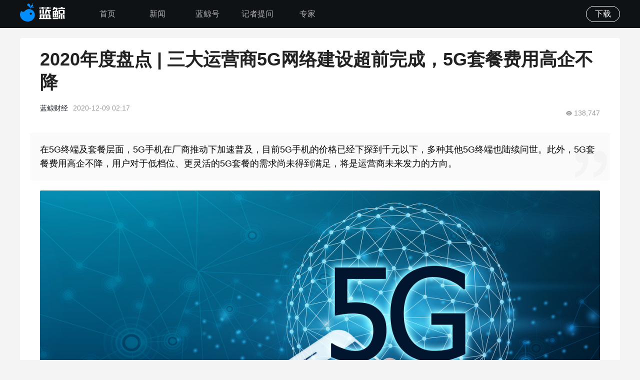

--- FILE ---
content_type: application/javascript; charset=UTF-8
request_url: https://www.lanjinger.com/_next/static/chunks/2195-cb3ccd5b9907cb80.js
body_size: 3213
content:
"use strict";(self.webpackChunk_N_E=self.webpackChunk_N_E||[]).push([[2195],{90937:(e,a,s)=>{s.d(a,{A:()=>N});var t=s(37876),l=s(14232),c=s(89099),r=s(18847),i=s.n(r),n=s(32175);let h=i()(Promise.all([s.e(4162),s.e(3545)]).then(s.bind(s,23545)),{loadableGenerated:{webpack:()=>[23545]},ssr:!1}),m=i()(Promise.all([s.e(4162),s.e(2004),s.e(1388),s.e(5598),s.e(8635)]).then(s.bind(s,55598)),{loadableGenerated:{webpack:()=>[55598]},ssr:!1}),d=i()(s.e(1142).then(s.bind(s,51142)),{loadableGenerated:{webpack:()=>[51142]},ssr:!1}),p=()=>{let e=(0,c.useRouter)().asPath,[a,s]=(0,l.useState)(!1),[r,i]=(0,l.useState)("");(0,l.useEffect)(()=>{p();let e=new n.O().getResult(),a=e.browser&&e.browser.name||"",t=e.browser&&e.browser.version||"",l=a&&a.toUpperCase&&"IE"===a.toUpperCase(),c=t&&parseInt(t,10);l&&c&&c<=10&&s(!0)},[]);let p=()=>{let a="";"/"===e&&(a="index"),["/c/","/t"].some(a=>e.startsWith(a))&&(a="news"),["/lanjing"].some(a=>e.startsWith(a))&&(a="lanjing"),["/question","/answer"].some(a=>e.startsWith(a))&&(a="question"),["/expert","/interpret","/viewPoint"].some(a=>e.startsWith(a))&&(a="expert"),i(a)};return(0,t.jsx)("div",{className:"c-b p-r w-100p h-56 mi-w-1190 bg-c-0f1214",children:(0,t.jsxs)("div",{className:"c-b p-r m-a w-1200 h-100p",children:[a&&(0,t.jsxs)("div",{className:"p-a f-s-12 l-h-141667 c-43454b bg-c-fffbe6 b-c-f1db8d ie-update",children:["您当前浏览器版本过低，存在安全风险，建议您升级浏览器",(0,t.jsx)("img",{className:"p-a t-14 r-22 w-11 h-11 c-p",src:"https://file.jingpt.com/ljweb/images/close-02.png",onClick:()=>{s(!1)}})]}),(0,t.jsx)("div",{className:"f-l m-t-7 m-r-25 w-100",children:(0,t.jsx)("a",{href:"/",title:"蓝鲸财经",children:(0,t.jsx)("img",{className:"v-a-t w-91",src:"https://file.jingpt.com/ljweb/images/2025021/logo-head.png",alt:"蓝鲸财经"})})}),(0,t.jsx)("div",{className:"f-l",children:[{key:"index",url:"/",name:"首页"},{key:"news",url:"/c/1",name:"新闻"},{key:"lanjing",url:"/lanjing",name:"蓝鲸号"},{key:"question",url:"/question",name:"记者提问"},{key:"expert",url:"/expert/pool",name:"专家"}].map(e=>(0,t.jsx)("a",{className:"f-l",href:e.url,target:"_blank",children:(0,t.jsx)("div",{className:`f-s-16 t-a-c w-100 h-56 ${r===e.key?"c-fff bg-c-270-24b4e1-008eff":"c-afb0b3"} header-nav`,children:e.name})},e.key))}),(0,t.jsxs)("div",{className:"c-b f-r",children:[(0,t.jsx)(d,{}),(0,t.jsx)("a",{className:"f-l m-l-15",href:"/download",target:"_blank",children:(0,t.jsx)("div",{className:"m-t-12 w-66 h-30 f-s-16 l-h-1875 t-a-c c-fff b-w-1 b-s-s b-c-fff b-r-22",children:"下载"})}),(0,t.jsx)("div",{className:"f-l",children:(0,t.jsx)(m,{buttonType:"auth"})}),(0,t.jsx)(h,{})]})]})})};var o=s(48230),w=s.n(o);let f=()=>{let e=[{title:"关于我们",path:"/aboutus"},{title:"联系小鲸",path:"/contactus"},{title:"用户反馈",path:"/feedback"},{title:"服务承诺",path:"/promise"},{title:"招标公示",path:"/tender"}];return(0,t.jsx)("div",{className:"p-t-20 h-205 bg-c-fff footer-box",children:(0,t.jsxs)("div",{className:"m-a w-1200",children:[(0,t.jsx)("div",{className:"m-b-10 w-110",children:(0,t.jsx)("img",{className:"v-a-t w-100p",src:"https://file.jingpt.com/ljweb/images/2025021/lj-logo.png"})}),(0,t.jsxs)("div",{className:"c-b m-b-10 p-b-10 b-b-w-1 b-s-s b-c-e8e8f3",children:[(0,t.jsxs)("div",{className:"f-l w-700 f-s-14 l-h-142857",children:[(0,t.jsx)("div",{className:"m-b-10",children:e.map((a,s)=>(0,t.jsxs)(l.Fragment,{children:[(0,t.jsx)(w(),{className:"c-000",href:{pathname:a.path,query:a.query||{}},as:a.path,children:a.title}),s<e.length-1?(0,t.jsx)("span",{className:"m-l-20 m-r-20 c-9ea5bb",children:"|"}):null]},a.path))}),(0,t.jsxs)("div",{className:"c-b",children:[(0,t.jsx)("div",{className:"f-l m-r-10 c-9ea5bb",children:"友情链接："}),(0,t.jsx)("div",{className:"f-l d-f f-w-w w-612",children:[{title:"财政部网站",path:"http://www.mof.gov.cn/index.htm"},{title:"商务部网站",path:"http://www.mofcom.gov.cn/"},{title:"上海证券交易所",path:"http://www.sse.com.cn/"},{title:"深圳证券交易所",path:"http://www.szse.cn/"},{title:"财联社",path:"https://www.cls.cn/"},{title:"证券时报",path:"http://www.stcn.com/"},{title:"北京日报",path:"https://www.bjd.com.cn/index.shtml"},{title:"经济观察报",path:"http://www.eeo.com.cn/"},{title:"证券日报",path:"http://www.zqrb.cn/"},{title:"中新经纬",path:"http://www.jwview.com/"},{title:"财经网",path:"http://www.caijing.com.cn/"}].map(e=>(0,t.jsx)("a",{href:e.path,target:"_blank",className:"m-r-15 c-000",children:e.title},e.path))})]})]}),(0,t.jsxs)("div",{className:"f-r f-s-12 l-h-166667 footer-report-box",children:[(0,t.jsxs)("div",{className:"c-b m-b-10",children:[(0,t.jsx)("a",{className:"f-l w-180 m-r-20",href:"https://www.12377.cn",rel:"nofollow",target:"_blank",children:(0,t.jsx)("img",{className:"v-a-t w-100p",src:"https://file.jingpt.com/ljweb/images/report-1.png"})}),(0,t.jsx)("a",{className:"f-l w-180",href:"https://www.shjbzx.cn",rel:"nofollow",target:"_blank",children:(0,t.jsx)("img",{className:"v-a-t w-100p",src:"https://file.jingpt.com/ljweb/images/report-2.png"})})]}),(0,t.jsxs)("div",{className:"c-9ea5bb",children:[(0,t.jsx)("span",{className:"m-r-25",children:"举报电话：021-54679377转617"}),(0,t.jsx)("span",{children:"举报邮箱：xiaojing@lanjinger.com"})]})]})]}),(0,t.jsxs)("div",{className:"c-b f-s-12 l-h-166667 c-9799a4",children:[(0,t.jsx)("span",{className:"m-r-8",children:"\xa92020-2025 蓝鲸财经"}),(0,t.jsx)("span",{className:"m-r-8",children:"上海界面财联社科技股份有限公司 版权所有"}),(0,t.jsx)("a",{className:"m-r-8 c-9799a4",href:"http://beian.miit.gov.cn",rel:"nofollow",target:"_blank",children:"沪ICP备14040942号-13"}),(0,t.jsx)("a",{className:"c-9799a4",href:"http://www.beian.gov.cn/portal/registerSystemInfo?recordcode=31010402008452",rel:"nofollow",target:"_blank",children:"沪公网安备31010402008452号"})]})]})})};var j=s(5811),b=s(85073),g=s(66275);function x(){let e=(0,l.useRef)(null),a=(0,g.Pj)();return(0,l.useEffect)(()=>(a.initTelegraphList(),e.current=setInterval(async()=>{let e=a.telegraphList.length?a.telegraphList[0].r_time:parseInt(new Date().getTime()/1e3);try{let s=await (0,b.request)({url:"/api/cache",params:{r_time:e,name:"telegraphList"}});if(s&&200===s.status&&s.data&&0===s.data.errno&&s.data.data&&s.data.data.update_num>0){let e=[];s.data.data.roll_data.forEach(s=>{a.telegraphList.some(e=>e.tid===s.tid)||e.unshift(s)}),a.setTelegraphList([...e,...a.telegraphList]),a.setNewTelegraphList(e)}}catch(e){}},1e4),()=>{clearInterval(e.current)}),[]),(0,t.jsx)(j.nu,{children:(0,t.jsx)(t.Fragment,{})})}let N=e=>(0,t.jsxs)("div",{className:e.className?e.className:"",children:[(0,t.jsx)(p,{}),e.children,(0,t.jsx)(x,{}),(0,t.jsx)(f,{})]})},98395:(e,a,s)=>{s.d(a,{A:()=>r});var t=s(37876),l=s(14232),c=s(85073);let r=e=>{let[a,s]=(0,l.useState)([]);(0,l.useEffect)(()=>{r()},[]);let r=()=>{let a={};"lanjing"===e.type&&(a.style=2),(0,c.request)({url:"/api2/lj_accounts/hot_col",params:a}).then(a=>{a&&a.data&&a.data.data&&(Array.isArray(a.data.data.hot_news)&&s(a.data.data.hot_news),"lanjing"===e.type&&"function"==typeof e.event&&Array.isArray(a.data.data.media_accounts)&&e.event(a.data.data.media_accounts))}).catch(e=>{console.log(e)})};return a.length>0&&(0,t.jsx)("div",{className:`bg-c-fff b-r-4 ${e.className?e.className:""}`,children:(0,t.jsxs)("div",{className:"p-t-20 p-r-20 p-b-10 p-l-15",children:[(0,t.jsxs)("div",{className:"m-b-16 d-f a-c",children:[(0,t.jsx)("img",{className:"m-r-8 w-28",src:"https://file.jingpt.com/ljweb/images/2025021/hot-icon.png"}),(0,t.jsx)("div",{className:"f-s-20 f-w-b c-191c27",children:"热点新闻"})]}),a.map((e,a)=>a<10&&(0,t.jsxs)("div",{className:"d-f a-s m-b-12 p-t-12 b-t-w-1 b-t-s-s b-c-e8e8f3",children:[(0,t.jsxs)("div",{className:"f-s-0 p-r m-r-9 w-14 h-18",children:[(0,t.jsx)("img",{className:"w-100p h-100p",src:`https://file.jingpt.com/ljweb/images/2025021/hot-${a<3?a+1:"normal"}.png`}),(0,t.jsx)("div",{className:"p-a f-s-12 l-h-1 c-fff t-6 l-50p t-tx--50p",children:a+1})]}),(0,t.jsx)("a",{className:"o-h f-s-16 l-h-125 c-000 t-o-e l-c-2 highlight",href:`/${7===e.type?"t":"d"}/${e.id}`,target:"_blank",children:e.title})]},e.id))]})})}}}]);